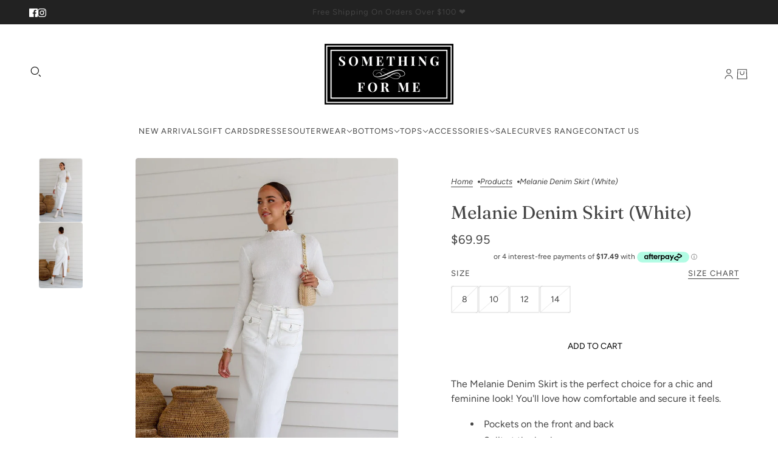

--- FILE ---
content_type: text/html; charset=utf-8
request_url: https://www.somethingforme.online/products/melanie-denim-skirt-white?section_id=template--17567295471782__main&option_values=2576012542118
body_size: 2999
content:
<div id="shopify-section-template--17567295471782__main" class="shopify-section section--product-page"><script type="module">
  import { Utils } from '@troop-themes/main';
  Utils.updateRecentProducts('melanie-denim-skirt-white');
</script>

<div
  class="main-product--root"
  data-product-id="7927117381798-template--17567295471782__main"
  data-product-page="true"
  data-section-id="template--17567295471782__main"
  data-section-type="product_page"
  data-container-width="4"
  data-spacing-above="false"
  data-spacing-below="true"
  data-text-alignment="left"
  style="--text-column-width:40%;--media-gap:8px;--thumbnail-width:80px;"
>
  <div class="main-product--wrapper"><div class="main-product--desktop" data-mq="medium-large"><product-media-variants
  class="product-media--variants--root"
  data-id="7927117381798-template--17567295471782__main"
  data-layout="thumbnails"
  data-variant-scroll="true"
>
  <div class="product-media--variants"><div
      class="product-media--container"data-container="panel"
        data-columns="1"><div
  class="product-media--root"
  data-id="30088835399846"
  data-active="true"
  data-media-type="image"
  style="--product-media--aspect-ratio:0.666;"
><product-zoom-element
            class="product-zoom--root"
            data-id="30088835399846"
            data-magnify="1.7"
          ><img src="//www.somethingforme.online/cdn/shop/products/melanie-denim-skirt-white-817121.jpg?v=1707281312&amp;width=853" alt="Melanie Denim Skirt (White) - Something For Me​​" srcset="//www.somethingforme.online/cdn/shop/products/melanie-denim-skirt-white-817121.jpg?v=1707281312&amp;width=500 500w, //www.somethingforme.online/cdn/shop/products/melanie-denim-skirt-white-817121.jpg?v=1707281312&amp;width=767 767w" width="853" height="1280" loading="eager" class="product-zoom--wrapper" sizes="100vw" fetchpriority="high"><img src="//www.somethingforme.online/cdn/shop/products/melanie-denim-skirt-white-817121.jpg?v=1707281312&amp;width=853" alt="Melanie Denim Skirt (White) - Something For Me​​" srcset="//www.somethingforme.online/cdn/shop/products/melanie-denim-skirt-white-817121.jpg?v=1707281312&amp;width=500 500w, //www.somethingforme.online/cdn/shop/products/melanie-denim-skirt-white-817121.jpg?v=1707281312&amp;width=767 767w" width="853" height="1280" loading="lazy" class="product-zoom--enlarged" sizes="100vw"></product-zoom-element></div><div
  class="product-media--root"
  data-id="30088835432614"
  data-active="false"
  data-media-type="image"
  style="--product-media--aspect-ratio:0.666;"
><product-zoom-element
            class="product-zoom--root"
            data-id="30088835432614"
            data-magnify="1.7"
          ><img src="//www.somethingforme.online/cdn/shop/products/melanie-denim-skirt-white-225601.jpg?v=1707281312&amp;width=853" alt="Melanie Denim Skirt (White) - Something For Me​​" srcset="//www.somethingforme.online/cdn/shop/products/melanie-denim-skirt-white-225601.jpg?v=1707281312&amp;width=500 500w, //www.somethingforme.online/cdn/shop/products/melanie-denim-skirt-white-225601.jpg?v=1707281312&amp;width=767 767w" width="853" height="1280" loading="lazy" class="product-zoom--wrapper" sizes="100vw" fetchpriority="auto"><img src="//www.somethingforme.online/cdn/shop/products/melanie-denim-skirt-white-225601.jpg?v=1707281312&amp;width=853" alt="Melanie Denim Skirt (White) - Something For Me​​" srcset="//www.somethingforme.online/cdn/shop/products/melanie-denim-skirt-white-225601.jpg?v=1707281312&amp;width=500 500w, //www.somethingforme.online/cdn/shop/products/melanie-denim-skirt-white-225601.jpg?v=1707281312&amp;width=767 767w" width="853" height="1280" loading="lazy" class="product-zoom--enlarged" sizes="100vw"></product-zoom-element></div></div>
  </div><product-thumbs-element class="product-media--thumbs" data-id="7927117381798-template--17567295471782__main">
      <div class="product-media--thumbs-wrapper"><div
          class="product-media--thumb"
          data-active="true"
          data-id="30088835399846"
          tabindex="0"
        ><img src="//www.somethingforme.online/cdn/shop/products/melanie-denim-skirt-white-817121.jpg?v=1707281312&amp;width=853" alt="Melanie Denim Skirt (White) - Something For Me​​" srcset="//www.somethingforme.online/cdn/shop/products/melanie-denim-skirt-white-817121.jpg?v=1707281312&amp;width=50 50w, //www.somethingforme.online/cdn/shop/products/melanie-denim-skirt-white-817121.jpg?v=1707281312&amp;width=100 100w, //www.somethingforme.online/cdn/shop/products/melanie-denim-skirt-white-817121.jpg?v=1707281312&amp;width=200 200w" width="853" height="1280" loading="lazy" sizes="80px"></div><div
          class="product-media--thumb"
          data-active="false"
          data-id="30088835432614"
          tabindex="0"
        ><img src="//www.somethingforme.online/cdn/shop/products/melanie-denim-skirt-white-225601.jpg?v=1707281312&amp;width=853" alt="Melanie Denim Skirt (White) - Something For Me​​" srcset="//www.somethingforme.online/cdn/shop/products/melanie-denim-skirt-white-225601.jpg?v=1707281312&amp;width=50 50w, //www.somethingforme.online/cdn/shop/products/melanie-denim-skirt-white-225601.jpg?v=1707281312&amp;width=100 100w, //www.somethingforme.online/cdn/shop/products/melanie-denim-skirt-white-225601.jpg?v=1707281312&amp;width=200 200w" width="853" height="1280" loading="lazy" sizes="80px"></div></div>
    </product-thumbs-element></product-media-variants></div>

    <div
      class="main-product--mobile"
      data-mq="small"
      data-layout="slideshow"
    >
<main-product-carousel
  class="carousel--root"
  data-id="7927117381798-template--17567295471782__main"
  data-at-end="false"
  data-at-start="true"
  data-auto-rotate="false"
  data-blocks-per-slide="1"
  data-mobile-blocks-per-slide="1"
  data-dot-nav="true"
  data-spacing-around-blocks="true"
  data-transition-type="slide"
  style="--total-slides:2;--total-slides-mobile:2;--total-spaces:2;--total-spaces-mobile:2;"
>
  <div class="carousel--wrapper">
    <div class="carousel--container"><div
            class="carousel--block"
            data-id="template--17567295471782__main--block-1"
          ><div
  class="product-media--root"
  data-id="30088835399846"
  data-active="true"
  data-media-type="image"
  style="--product-media--aspect-ratio:0.666;"
><img src="//www.somethingforme.online/cdn/shop/products/melanie-denim-skirt-white-817121.jpg?v=1707281312&amp;width=853" alt="Melanie Denim Skirt (White) - Something For Me​​" srcset="//www.somethingforme.online/cdn/shop/products/melanie-denim-skirt-white-817121.jpg?v=1707281312&amp;width=500 500w, //www.somethingforme.online/cdn/shop/products/melanie-denim-skirt-white-817121.jpg?v=1707281312&amp;width=767 767w" width="853" height="1280" loading="lazy" sizes="100vw"></div></div><div
            class="carousel--block"
            data-id="template--17567295471782__main--block-2"
          ><div
  class="product-media--root"
  data-id="30088835432614"
  data-active="false"
  data-media-type="image"
  style="--product-media--aspect-ratio:0.666;"
><img src="//www.somethingforme.online/cdn/shop/products/melanie-denim-skirt-white-225601.jpg?v=1707281312&amp;width=853" alt="Melanie Denim Skirt (White) - Something For Me​​" srcset="//www.somethingforme.online/cdn/shop/products/melanie-denim-skirt-white-225601.jpg?v=1707281312&amp;width=500 500w, //www.somethingforme.online/cdn/shop/products/melanie-denim-skirt-white-225601.jpg?v=1707281312&amp;width=767 767w" width="853" height="1280" loading="lazy" sizes="100vw"></div></div></div>

    <div class="carousel--dot-container">
      <div class="carousel--dot-nav"><svg class="icon--root icon--circle" xmlns="http://www.w3.org/2000/svg" viewBox="-4 -4 42 42">
      <circle cx="16" cy="16" r="15.915" />
      <circle cx="16" cy="16" r="15.915" />
    </svg></div>
    </div>
  </div>
</main-product-carousel></div><form method="post" action="/cart/add" id="product_form_7927117381798" accept-charset="UTF-8" class="main-product--form" enctype="multipart/form-data"><input type="hidden" name="form_type" value="product" /><input type="hidden" name="utf8" value="✓" /><div
          class="product--breadcrumbs"
          data-mq="medium-large"
          
            data-transition-item="template--17567295471782__main"
          
        ><ul class="breadcrumbs--root">
   <li data-item="caption">
      <a href="/">Home</a>
   </li><li data-item="caption">
            <a href="/collections/all">products</a>
         </li><li data-item="caption">Melanie Denim Skirt (White)</li></ul></div><div
    class="product--block"
    data-block-type="heading"
    data-fit-together="false"><div
          
            data-transition-cropper
            data-transition-item="viewport"
            data-transition-type="mask"
          
        >
          <div>
            <h2 class="product--block--heading" data-item="section-heading">
              
               Melanie Denim Skirt (White)
                
              
            </h2>
          </div>
        </div></div><div
    class="product--block"
    data-block-type="price"
    data-fit-together="false"><product-price-element
  class="product-price--root"
  data-id="7927117381798-template--17567295471782__main"
  data-money-format="${{amount}}"
>
  <div class="product-price--wrapper">
    <div class="product-price--original" data-item='nav-text'>
      $69.95
    </div>

    <div
      class="product-price--compare"
      data-item="nav-text"
      data-text-color="gray"
      
        style="display:none;"
      
    ></div>
  </div>

  <div
    class="product-price--unit-container"
    data-item="small-text"
    
      style="display:none;"
    
  >
    <span class="product-price--unit-price"></span>/<span class="product-price--reference-value"></span><span class="product-price--reference-unit"></span>
  </div></product-price-element></div><div
    class="product--block"
    data-block-type="@app"
    data-fit-together="false"><div id="shopify-block-AK0pVZ0J1cDlRMUU4R__afterpay_on_site_messaging_payments_messaging_yTBkY3" class="shopify-block shopify-app-block">
<!-- BEGIN app snippet: messaging-component -->

<style data-shopify>
  #placement-AK0pVZ0J1cDlRMUU4R__afterpay_on_site_messaging_payments_messaging_yTBkY3 {
    text-align: center;
    
      margin-top: -30px;
    
    
      margin-bottom: -30px;
    
    
  }
  
    @media only screen and (max-width: 749px) {
      #placement-AK0pVZ0J1cDlRMUU4R__afterpay_on_site_messaging_payments_messaging_yTBkY3 {
        text-align: center;
        
          margin-top: -25px;
        
        
          margin-bottom: -30px;
        
      }
    }
  
</style>

<square-placement
    id="placement-AK0pVZ0J1cDlRMUU4R__afterpay_on_site_messaging_payments_messaging_yTBkY3"
    data-mpid="something-for-me-3280.myshopify.com"
    data-currency="AUD"
    data-consumer-locale="en_AU"
    data-amount="69.95"
    data-size="xs"
    data-show-lower-limit="true"
    data-show-upper-limit="true"
    data-show-if-outside-limits="true"
    data-intro-text="or"
    data-show-interest-free="true"
    data-payment-amount-is-bold="true"
    data-show-with="true"
    data-logo-type="compact-badge"
    
      data-badge-theme="black-on-mint"
    
    data-modal-link-style="circled-info-icon"
    data-modal-theme="mint"
    data-platform="shopify-app-blocks"
></square-placement>

<script>

  
  

</script>






<!-- END app snippet -->


</div></div><div
    class="product--block"
    data-block-type="options"
    data-fit-together="false"><product-options-element
    class="product-options--root"
    data-id="7927117381798-template--17567295471782__main"
    data-product-handle="melanie-denim-skirt-white"
    data-product-id="7927117381798"
    data-product-url="/products/melanie-denim-skirt-white"
    aria-busy="false"
  >
    <div class="product-options--container"><div class="product-options--option" data-index="0">
<label
  class="radios--header"
  id="template--17567295471782__main-7927117381798-template--17567295471782__main-size"
  data-item="nav-text"
>
  Size
</label>

<div
  class="radios--container"
  role="radiogroup"
  aria-labelledby="template--17567295471782__main-7927117381798-template--17567295471782__main-size"
><label
      for="template--17567295471782__main-7927117381798-template--17567295471782__main-size-8"
      class="radios--value-button"
      data-item="secondary-button"
      data-text="8"
      
        data-unavailable="true"
      
      
        data-option-value-id="2576012542118"
        data-option-name="size"
        data-product-url=""
      
    >
      <div>8</div>

      <input
        class="radios--input"
        type="radio"
        id="template--17567295471782__main-7927117381798-template--17567295471782__main-size-8"
        name="template--17567295471782__main-7927117381798-template--17567295471782__main-size"
        value="8"
        
          data-option-value-id="2576012542118"
          data-option-name="size"
          data-product-url=""
        
        data-item="radio"
        
          checked
        
      />
    </label><label
      for="template--17567295471782__main-7927117381798-template--17567295471782__main-size-10"
      class="radios--value-button"
      data-item="secondary-button"
      data-text="10"
      
        data-unavailable="true"
      
      
        data-option-value-id="2576012443814"
        data-option-name="size"
        data-product-url=""
      
    >
      <div>10</div>

      <input
        class="radios--input"
        type="radio"
        id="template--17567295471782__main-7927117381798-template--17567295471782__main-size-10"
        name="template--17567295471782__main-7927117381798-template--17567295471782__main-size"
        value="10"
        
          data-option-value-id="2576012443814"
          data-option-name="size"
          data-product-url=""
        
        data-item="radio"
        
      />
    </label><label
      for="template--17567295471782__main-7927117381798-template--17567295471782__main-size-12"
      class="radios--value-button"
      data-item="secondary-button"
      data-text="12"
      
      
        data-option-value-id="2576012476582"
        data-option-name="size"
        data-product-url=""
      
    >
      <div>12</div>

      <input
        class="radios--input"
        type="radio"
        id="template--17567295471782__main-7927117381798-template--17567295471782__main-size-12"
        name="template--17567295471782__main-7927117381798-template--17567295471782__main-size"
        value="12"
        
          data-option-value-id="2576012476582"
          data-option-name="size"
          data-product-url=""
        
        data-item="radio"
        
      />
    </label><label
      for="template--17567295471782__main-7927117381798-template--17567295471782__main-size-14"
      class="radios--value-button"
      data-item="secondary-button"
      data-text="14"
      
        data-unavailable="true"
      
      
        data-option-value-id="2576012509350"
        data-option-name="size"
        data-product-url=""
      
    >
      <div>14</div>

      <input
        class="radios--input"
        type="radio"
        id="template--17567295471782__main-7927117381798-template--17567295471782__main-size-14"
        name="template--17567295471782__main-7927117381798-template--17567295471782__main-size"
        value="14"
        
          data-option-value-id="2576012509350"
          data-option-name="size"
          data-product-url=""
        
        data-item="radio"
        
      />
    </label></div><div class="product-size-chart--root" style="display:none;">
              <modal-trigger
                class="product-size-chart--link"
                data-id="size-chart"
                data-item="block-link"
                aria-haspopup="true"
                tabindex="0"
              >
                <span>Size chart</span>
              </modal-trigger>
            </div></div></div>

    <script type="application/json" id="variant-json-template--17567295471782__main-7927117381798-template--17567295471782__main">{"inventory_policy":"deny","inventory_quantity":0,"id":44797986570406,"title":"8","option1":"8","option2":null,"option3":null,"sku":"cgk1626","requires_shipping":true,"taxable":false,"featured_image":null,"available":false,"name":"Melanie Denim Skirt (White) - 8","public_title":"8","options":["8"],"price":6995,"weight":0,"compare_at_price":null,"inventory_management":"shopify","barcode":null,"requires_selling_plan":false,"selling_plan_allocations":[]}</script>
  </product-options-element></div><div
    class="product--block"
    data-block-type="buy-buttons"
    data-fit-together="false">

<product-buy-buttons-element
  class="product-buy-buttons--root"
  data-id="7927117381798-template--17567295471782__main"
  data-cart-type="drawer"
  data-translations=""
><button
      class="product-buy-buttons--primary"
      data-enabled="true"
      aria-busy="false"
      data-text="Out of stock"
      
        data-item="secondary-button"
      
      
        data-transition-button
      
disabled>
      <span class="product-buy-buttons--cta-text">Out of stock</span>
      <span class="product-buy-buttons--spinner"><svg class="icon--root icon--spinner">
      <use xmlns:xlink="http://www.w3.org/1999/xlink" xlink:href="#loading-spinner" />
    </svg></span>
    </button><div
        class="product-buy-buttons--smart"aria-hidden="true"
          data-transition-button
        
      ></div><input
    type="hidden"
    class="product-buy-buttons--input"
    name="id"
    data-sku="cgk1626"
    data-management="shopify"
    data-policy="deny"
    data-quantity="0"
    value="44797986570406"
  >

  <script type="application/json">
    {
      "add_to_cart": "Add to cart",
      "out_of_stock": "Out of stock",
      "unavailable": "Unavailable"
    }
  </script>
</product-buy-buttons-element></div><div
    class="product--block"
    data-block-type="description"
    data-fit-together="false"><div class="product--block--description" data-item="rte-content"><p>The Melanie Denim Skirt is the perfect choice for a chic and feminine look! You'll love how comfortable and secure it feels.</p>
<ul>
<li>Pockets on the front and back</li>
<li>Split at the back</li>
<li>97% Cotton/3% Elastane</li>
<li>Button and zip closure</li>
<li>Belt hoop</li>
</ul></div></div><input type="hidden" name="quantity" value="1" min="1" pattern="[0-9]*" tabindex="-1"><modal-element
    class="modal--root"
    data-id="size-chart"
    data-background-color="dark"
    data-translucent="true"
    data-transition-item="viewport"
    data-transition-type="fade-in"
    data-transition-trigger="custom"
    aria-hidden="true"
  >
    <div class="modal--view">
      <div class="product-size-chart--modal" data-item="rte-content"><h4 class="p1" style="text-align: center;"><b>Australian Women's Clothing General Size Guide</b></h4>
<div style="text-align: center;"><img src="https://cdn.shopify.com/s/files/1/0276/1726/3709/files/Screen_Shot_2025-03-03_at_12.55.31_pm.png?v=1740966995" style="float: none;"></div>
<p class="p1">*All measurements shown above are guides only. Depending on the manufacturer, each item may vary from the listed measurement. For more accurate measurements of an item, please email us at somethingforme3280@gmail.com :)</p>
<p class="p1"> </p>
<p class="p1"> </p>
<p class="p1"> </p></div>
    </div>
  </modal-element><input type="hidden" name="product-id" value="7927117381798" /><input type="hidden" name="section-id" value="template--17567295471782__main" /></form></div>
</div>

</div>

--- FILE ---
content_type: text/html; charset=utf-8
request_url: https://www.somethingforme.online/products/melanie-denim-skirt-white?section_id=template--17567295471782__main&option_values=2576012443814
body_size: 3107
content:
<div id="shopify-section-template--17567295471782__main" class="shopify-section section--product-page"><script type="module">
  import { Utils } from '@troop-themes/main';
  Utils.updateRecentProducts('melanie-denim-skirt-white');
</script>

<div
  class="main-product--root"
  data-product-id="7927117381798-template--17567295471782__main"
  data-product-page="true"
  data-section-id="template--17567295471782__main"
  data-section-type="product_page"
  data-container-width="4"
  data-spacing-above="false"
  data-spacing-below="true"
  data-text-alignment="left"
  style="--text-column-width:40%;--media-gap:8px;--thumbnail-width:80px;"
>
  <div class="main-product--wrapper"><div class="main-product--desktop" data-mq="medium-large"><product-media-variants
  class="product-media--variants--root"
  data-id="7927117381798-template--17567295471782__main"
  data-layout="thumbnails"
  data-variant-scroll="true"
>
  <div class="product-media--variants"><div
      class="product-media--container"data-container="panel"
        data-columns="1"><div
  class="product-media--root"
  data-id="30088835399846"
  data-active="true"
  data-media-type="image"
  style="--product-media--aspect-ratio:0.666;"
><product-zoom-element
            class="product-zoom--root"
            data-id="30088835399846"
            data-magnify="1.7"
          ><img src="//www.somethingforme.online/cdn/shop/products/melanie-denim-skirt-white-817121.jpg?v=1707281312&amp;width=853" alt="Melanie Denim Skirt (White) - Something For Me​​" srcset="//www.somethingforme.online/cdn/shop/products/melanie-denim-skirt-white-817121.jpg?v=1707281312&amp;width=500 500w, //www.somethingforme.online/cdn/shop/products/melanie-denim-skirt-white-817121.jpg?v=1707281312&amp;width=767 767w" width="853" height="1280" loading="eager" class="product-zoom--wrapper" sizes="100vw" fetchpriority="high"><img src="//www.somethingforme.online/cdn/shop/products/melanie-denim-skirt-white-817121.jpg?v=1707281312&amp;width=853" alt="Melanie Denim Skirt (White) - Something For Me​​" srcset="//www.somethingforme.online/cdn/shop/products/melanie-denim-skirt-white-817121.jpg?v=1707281312&amp;width=500 500w, //www.somethingforme.online/cdn/shop/products/melanie-denim-skirt-white-817121.jpg?v=1707281312&amp;width=767 767w" width="853" height="1280" loading="lazy" class="product-zoom--enlarged" sizes="100vw"></product-zoom-element></div><div
  class="product-media--root"
  data-id="30088835432614"
  data-active="false"
  data-media-type="image"
  style="--product-media--aspect-ratio:0.666;"
><product-zoom-element
            class="product-zoom--root"
            data-id="30088835432614"
            data-magnify="1.7"
          ><img src="//www.somethingforme.online/cdn/shop/products/melanie-denim-skirt-white-225601.jpg?v=1707281312&amp;width=853" alt="Melanie Denim Skirt (White) - Something For Me​​" srcset="//www.somethingforme.online/cdn/shop/products/melanie-denim-skirt-white-225601.jpg?v=1707281312&amp;width=500 500w, //www.somethingforme.online/cdn/shop/products/melanie-denim-skirt-white-225601.jpg?v=1707281312&amp;width=767 767w" width="853" height="1280" loading="lazy" class="product-zoom--wrapper" sizes="100vw" fetchpriority="auto"><img src="//www.somethingforme.online/cdn/shop/products/melanie-denim-skirt-white-225601.jpg?v=1707281312&amp;width=853" alt="Melanie Denim Skirt (White) - Something For Me​​" srcset="//www.somethingforme.online/cdn/shop/products/melanie-denim-skirt-white-225601.jpg?v=1707281312&amp;width=500 500w, //www.somethingforme.online/cdn/shop/products/melanie-denim-skirt-white-225601.jpg?v=1707281312&amp;width=767 767w" width="853" height="1280" loading="lazy" class="product-zoom--enlarged" sizes="100vw"></product-zoom-element></div></div>
  </div><product-thumbs-element class="product-media--thumbs" data-id="7927117381798-template--17567295471782__main">
      <div class="product-media--thumbs-wrapper"><div
          class="product-media--thumb"
          data-active="true"
          data-id="30088835399846"
          tabindex="0"
        ><img src="//www.somethingforme.online/cdn/shop/products/melanie-denim-skirt-white-817121.jpg?v=1707281312&amp;width=853" alt="Melanie Denim Skirt (White) - Something For Me​​" srcset="//www.somethingforme.online/cdn/shop/products/melanie-denim-skirt-white-817121.jpg?v=1707281312&amp;width=50 50w, //www.somethingforme.online/cdn/shop/products/melanie-denim-skirt-white-817121.jpg?v=1707281312&amp;width=100 100w, //www.somethingforme.online/cdn/shop/products/melanie-denim-skirt-white-817121.jpg?v=1707281312&amp;width=200 200w" width="853" height="1280" loading="lazy" sizes="80px"></div><div
          class="product-media--thumb"
          data-active="false"
          data-id="30088835432614"
          tabindex="0"
        ><img src="//www.somethingforme.online/cdn/shop/products/melanie-denim-skirt-white-225601.jpg?v=1707281312&amp;width=853" alt="Melanie Denim Skirt (White) - Something For Me​​" srcset="//www.somethingforme.online/cdn/shop/products/melanie-denim-skirt-white-225601.jpg?v=1707281312&amp;width=50 50w, //www.somethingforme.online/cdn/shop/products/melanie-denim-skirt-white-225601.jpg?v=1707281312&amp;width=100 100w, //www.somethingforme.online/cdn/shop/products/melanie-denim-skirt-white-225601.jpg?v=1707281312&amp;width=200 200w" width="853" height="1280" loading="lazy" sizes="80px"></div></div>
    </product-thumbs-element></product-media-variants></div>

    <div
      class="main-product--mobile"
      data-mq="small"
      data-layout="slideshow"
    >
<main-product-carousel
  class="carousel--root"
  data-id="7927117381798-template--17567295471782__main"
  data-at-end="false"
  data-at-start="true"
  data-auto-rotate="false"
  data-blocks-per-slide="1"
  data-mobile-blocks-per-slide="1"
  data-dot-nav="true"
  data-spacing-around-blocks="true"
  data-transition-type="slide"
  style="--total-slides:2;--total-slides-mobile:2;--total-spaces:2;--total-spaces-mobile:2;"
>
  <div class="carousel--wrapper">
    <div class="carousel--container"><div
            class="carousel--block"
            data-id="template--17567295471782__main--block-1"
          ><div
  class="product-media--root"
  data-id="30088835399846"
  data-active="true"
  data-media-type="image"
  style="--product-media--aspect-ratio:0.666;"
><img src="//www.somethingforme.online/cdn/shop/products/melanie-denim-skirt-white-817121.jpg?v=1707281312&amp;width=853" alt="Melanie Denim Skirt (White) - Something For Me​​" srcset="//www.somethingforme.online/cdn/shop/products/melanie-denim-skirt-white-817121.jpg?v=1707281312&amp;width=500 500w, //www.somethingforme.online/cdn/shop/products/melanie-denim-skirt-white-817121.jpg?v=1707281312&amp;width=767 767w" width="853" height="1280" loading="lazy" sizes="100vw"></div></div><div
            class="carousel--block"
            data-id="template--17567295471782__main--block-2"
          ><div
  class="product-media--root"
  data-id="30088835432614"
  data-active="false"
  data-media-type="image"
  style="--product-media--aspect-ratio:0.666;"
><img src="//www.somethingforme.online/cdn/shop/products/melanie-denim-skirt-white-225601.jpg?v=1707281312&amp;width=853" alt="Melanie Denim Skirt (White) - Something For Me​​" srcset="//www.somethingforme.online/cdn/shop/products/melanie-denim-skirt-white-225601.jpg?v=1707281312&amp;width=500 500w, //www.somethingforme.online/cdn/shop/products/melanie-denim-skirt-white-225601.jpg?v=1707281312&amp;width=767 767w" width="853" height="1280" loading="lazy" sizes="100vw"></div></div></div>

    <div class="carousel--dot-container">
      <div class="carousel--dot-nav"><svg class="icon--root icon--circle" xmlns="http://www.w3.org/2000/svg" viewBox="-4 -4 42 42">
      <circle cx="16" cy="16" r="15.915" />
      <circle cx="16" cy="16" r="15.915" />
    </svg></div>
    </div>
  </div>
</main-product-carousel></div><form method="post" action="/cart/add" id="product_form_7927117381798" accept-charset="UTF-8" class="main-product--form" enctype="multipart/form-data"><input type="hidden" name="form_type" value="product" /><input type="hidden" name="utf8" value="✓" /><div
          class="product--breadcrumbs"
          data-mq="medium-large"
          
            data-transition-item="template--17567295471782__main"
          
        ><ul class="breadcrumbs--root">
   <li data-item="caption">
      <a href="/">Home</a>
   </li><li data-item="caption">
            <a href="/collections/all">products</a>
         </li><li data-item="caption">Melanie Denim Skirt (White)</li></ul></div><div
    class="product--block"
    data-block-type="heading"
    data-fit-together="false"><div
          
            data-transition-cropper
            data-transition-item="viewport"
            data-transition-type="mask"
          
        >
          <div>
            <h2 class="product--block--heading" data-item="section-heading">
              
               Melanie Denim Skirt (White)
                
              
            </h2>
          </div>
        </div></div><div
    class="product--block"
    data-block-type="price"
    data-fit-together="false"><product-price-element
  class="product-price--root"
  data-id="7927117381798-template--17567295471782__main"
  data-money-format="${{amount}}"
>
  <div class="product-price--wrapper">
    <div class="product-price--original" data-item='nav-text'>
      $69.95
    </div>

    <div
      class="product-price--compare"
      data-item="nav-text"
      data-text-color="gray"
      
        style="display:none;"
      
    ></div>
  </div>

  <div
    class="product-price--unit-container"
    data-item="small-text"
    
      style="display:none;"
    
  >
    <span class="product-price--unit-price"></span>/<span class="product-price--reference-value"></span><span class="product-price--reference-unit"></span>
  </div></product-price-element></div><div
    class="product--block"
    data-block-type="@app"
    data-fit-together="false"><div id="shopify-block-AK0pVZ0J1cDlRMUU4R__afterpay_on_site_messaging_payments_messaging_yTBkY3" class="shopify-block shopify-app-block">
<!-- BEGIN app snippet: messaging-component -->

<style data-shopify>
  #placement-AK0pVZ0J1cDlRMUU4R__afterpay_on_site_messaging_payments_messaging_yTBkY3 {
    text-align: center;
    
      margin-top: -30px;
    
    
      margin-bottom: -30px;
    
    
  }
  
    @media only screen and (max-width: 749px) {
      #placement-AK0pVZ0J1cDlRMUU4R__afterpay_on_site_messaging_payments_messaging_yTBkY3 {
        text-align: center;
        
          margin-top: -25px;
        
        
          margin-bottom: -30px;
        
      }
    }
  
</style>

<square-placement
    id="placement-AK0pVZ0J1cDlRMUU4R__afterpay_on_site_messaging_payments_messaging_yTBkY3"
    data-mpid="something-for-me-3280.myshopify.com"
    data-currency="AUD"
    data-consumer-locale="en_AU"
    data-amount="69.95"
    data-size="xs"
    data-show-lower-limit="true"
    data-show-upper-limit="true"
    data-show-if-outside-limits="true"
    data-intro-text="or"
    data-show-interest-free="true"
    data-payment-amount-is-bold="true"
    data-show-with="true"
    data-logo-type="compact-badge"
    
      data-badge-theme="black-on-mint"
    
    data-modal-link-style="circled-info-icon"
    data-modal-theme="mint"
    data-platform="shopify-app-blocks"
></square-placement>

<script>

  
  

</script>






<!-- END app snippet -->


</div></div><div
    class="product--block"
    data-block-type="options"
    data-fit-together="false"><product-options-element
    class="product-options--root"
    data-id="7927117381798-template--17567295471782__main"
    data-product-handle="melanie-denim-skirt-white"
    data-product-id="7927117381798"
    data-product-url="/products/melanie-denim-skirt-white"
    aria-busy="false"
  >
    <div class="product-options--container"><div class="product-options--option" data-index="0">
<label
  class="radios--header"
  id="template--17567295471782__main-7927117381798-template--17567295471782__main-size"
  data-item="nav-text"
>
  Size
</label>

<div
  class="radios--container"
  role="radiogroup"
  aria-labelledby="template--17567295471782__main-7927117381798-template--17567295471782__main-size"
><label
      for="template--17567295471782__main-7927117381798-template--17567295471782__main-size-8"
      class="radios--value-button"
      data-item="secondary-button"
      data-text="8"
      
        data-unavailable="true"
      
      
        data-option-value-id="2576012542118"
        data-option-name="size"
        data-product-url=""
      
    >
      <div>8</div>

      <input
        class="radios--input"
        type="radio"
        id="template--17567295471782__main-7927117381798-template--17567295471782__main-size-8"
        name="template--17567295471782__main-7927117381798-template--17567295471782__main-size"
        value="8"
        
          data-option-value-id="2576012542118"
          data-option-name="size"
          data-product-url=""
        
        data-item="radio"
        
      />
    </label><label
      for="template--17567295471782__main-7927117381798-template--17567295471782__main-size-10"
      class="radios--value-button"
      data-item="secondary-button"
      data-text="10"
      
        data-unavailable="true"
      
      
        data-option-value-id="2576012443814"
        data-option-name="size"
        data-product-url=""
      
    >
      <div>10</div>

      <input
        class="radios--input"
        type="radio"
        id="template--17567295471782__main-7927117381798-template--17567295471782__main-size-10"
        name="template--17567295471782__main-7927117381798-template--17567295471782__main-size"
        value="10"
        
          data-option-value-id="2576012443814"
          data-option-name="size"
          data-product-url=""
        
        data-item="radio"
        
          checked
        
      />
    </label><label
      for="template--17567295471782__main-7927117381798-template--17567295471782__main-size-12"
      class="radios--value-button"
      data-item="secondary-button"
      data-text="12"
      
      
        data-option-value-id="2576012476582"
        data-option-name="size"
        data-product-url=""
      
    >
      <div>12</div>

      <input
        class="radios--input"
        type="radio"
        id="template--17567295471782__main-7927117381798-template--17567295471782__main-size-12"
        name="template--17567295471782__main-7927117381798-template--17567295471782__main-size"
        value="12"
        
          data-option-value-id="2576012476582"
          data-option-name="size"
          data-product-url=""
        
        data-item="radio"
        
      />
    </label><label
      for="template--17567295471782__main-7927117381798-template--17567295471782__main-size-14"
      class="radios--value-button"
      data-item="secondary-button"
      data-text="14"
      
        data-unavailable="true"
      
      
        data-option-value-id="2576012509350"
        data-option-name="size"
        data-product-url=""
      
    >
      <div>14</div>

      <input
        class="radios--input"
        type="radio"
        id="template--17567295471782__main-7927117381798-template--17567295471782__main-size-14"
        name="template--17567295471782__main-7927117381798-template--17567295471782__main-size"
        value="14"
        
          data-option-value-id="2576012509350"
          data-option-name="size"
          data-product-url=""
        
        data-item="radio"
        
      />
    </label></div><div class="product-size-chart--root" style="display:none;">
              <modal-trigger
                class="product-size-chart--link"
                data-id="size-chart"
                data-item="block-link"
                aria-haspopup="true"
                tabindex="0"
              >
                <span>Size chart</span>
              </modal-trigger>
            </div></div></div>

    <script type="application/json" id="variant-json-template--17567295471782__main-7927117381798-template--17567295471782__main">{"inventory_policy":"deny","inventory_quantity":0,"id":44797986603174,"title":"10","option1":"10","option2":null,"option3":null,"sku":"cgk1626","requires_shipping":true,"taxable":false,"featured_image":null,"available":false,"name":"Melanie Denim Skirt (White) - 10","public_title":"10","options":["10"],"price":6995,"weight":0,"compare_at_price":null,"inventory_management":"shopify","barcode":null,"requires_selling_plan":false,"selling_plan_allocations":[]}</script>
  </product-options-element></div><div
    class="product--block"
    data-block-type="buy-buttons"
    data-fit-together="false">

<product-buy-buttons-element
  class="product-buy-buttons--root"
  data-id="7927117381798-template--17567295471782__main"
  data-cart-type="drawer"
  data-translations=""
><button
      class="product-buy-buttons--primary"
      data-enabled="true"
      aria-busy="false"
      data-text="Out of stock"
      
        data-item="secondary-button"
      
      
        data-transition-button
      
disabled>
      <span class="product-buy-buttons--cta-text">Out of stock</span>
      <span class="product-buy-buttons--spinner"><svg class="icon--root icon--spinner">
      <use xmlns:xlink="http://www.w3.org/1999/xlink" xlink:href="#loading-spinner" />
    </svg></span>
    </button><div
        class="product-buy-buttons--smart"aria-hidden="true"
          data-transition-button
        
      ></div><input
    type="hidden"
    class="product-buy-buttons--input"
    name="id"
    data-sku="cgk1626"
    data-management="shopify"
    data-policy="deny"
    data-quantity="0"
    value="44797986603174"
  >

  <script type="application/json">
    {
      "add_to_cart": "Add to cart",
      "out_of_stock": "Out of stock",
      "unavailable": "Unavailable"
    }
  </script>
</product-buy-buttons-element></div><div
    class="product--block"
    data-block-type="description"
    data-fit-together="false"><div class="product--block--description" data-item="rte-content"><p>The Melanie Denim Skirt is the perfect choice for a chic and feminine look! You'll love how comfortable and secure it feels.</p>
<ul>
<li>Pockets on the front and back</li>
<li>Split at the back</li>
<li>97% Cotton/3% Elastane</li>
<li>Button and zip closure</li>
<li>Belt hoop</li>
</ul></div></div><input type="hidden" name="quantity" value="1" min="1" pattern="[0-9]*" tabindex="-1"><modal-element
    class="modal--root"
    data-id="size-chart"
    data-background-color="dark"
    data-translucent="true"
    data-transition-item="viewport"
    data-transition-type="fade-in"
    data-transition-trigger="custom"
    aria-hidden="true"
  >
    <div class="modal--view">
      <div class="product-size-chart--modal" data-item="rte-content"><h4 class="p1" style="text-align: center;"><b>Australian Women's Clothing General Size Guide</b></h4>
<div style="text-align: center;"><img src="https://cdn.shopify.com/s/files/1/0276/1726/3709/files/Screen_Shot_2025-03-03_at_12.55.31_pm.png?v=1740966995" style="float: none;"></div>
<p class="p1">*All measurements shown above are guides only. Depending on the manufacturer, each item may vary from the listed measurement. For more accurate measurements of an item, please email us at somethingforme3280@gmail.com :)</p>
<p class="p1"> </p>
<p class="p1"> </p>
<p class="p1"> </p></div>
    </div>
  </modal-element><input type="hidden" name="product-id" value="7927117381798" /><input type="hidden" name="section-id" value="template--17567295471782__main" /></form></div>
</div>

</div>

--- FILE ---
content_type: text/html; charset=utf-8
request_url: https://www.somethingforme.online/products/melanie-denim-skirt-white?section_id=template--17567295471782__main&option_values=2576012476582
body_size: 2752
content:
<div id="shopify-section-template--17567295471782__main" class="shopify-section section--product-page"><script type="module">
  import { Utils } from '@troop-themes/main';
  Utils.updateRecentProducts('melanie-denim-skirt-white');
</script>

<div
  class="main-product--root"
  data-product-id="7927117381798-template--17567295471782__main"
  data-product-page="true"
  data-section-id="template--17567295471782__main"
  data-section-type="product_page"
  data-container-width="4"
  data-spacing-above="false"
  data-spacing-below="true"
  data-text-alignment="left"
  style="--text-column-width:40%;--media-gap:8px;--thumbnail-width:80px;"
>
  <div class="main-product--wrapper"><div class="main-product--desktop" data-mq="medium-large"><product-media-variants
  class="product-media--variants--root"
  data-id="7927117381798-template--17567295471782__main"
  data-layout="thumbnails"
  data-variant-scroll="true"
>
  <div class="product-media--variants"><div
      class="product-media--container"data-container="panel"
        data-columns="1"><div
  class="product-media--root"
  data-id="30088835399846"
  data-active="true"
  data-media-type="image"
  style="--product-media--aspect-ratio:0.666;"
><product-zoom-element
            class="product-zoom--root"
            data-id="30088835399846"
            data-magnify="1.7"
          ><img src="//www.somethingforme.online/cdn/shop/products/melanie-denim-skirt-white-817121.jpg?v=1707281312&amp;width=853" alt="Melanie Denim Skirt (White) - Something For Me​​" srcset="//www.somethingforme.online/cdn/shop/products/melanie-denim-skirt-white-817121.jpg?v=1707281312&amp;width=500 500w, //www.somethingforme.online/cdn/shop/products/melanie-denim-skirt-white-817121.jpg?v=1707281312&amp;width=767 767w" width="853" height="1280" loading="eager" class="product-zoom--wrapper" sizes="100vw" fetchpriority="high"><img src="//www.somethingforme.online/cdn/shop/products/melanie-denim-skirt-white-817121.jpg?v=1707281312&amp;width=853" alt="Melanie Denim Skirt (White) - Something For Me​​" srcset="//www.somethingforme.online/cdn/shop/products/melanie-denim-skirt-white-817121.jpg?v=1707281312&amp;width=500 500w, //www.somethingforme.online/cdn/shop/products/melanie-denim-skirt-white-817121.jpg?v=1707281312&amp;width=767 767w" width="853" height="1280" loading="lazy" class="product-zoom--enlarged" sizes="100vw"></product-zoom-element></div><div
  class="product-media--root"
  data-id="30088835432614"
  data-active="false"
  data-media-type="image"
  style="--product-media--aspect-ratio:0.666;"
><product-zoom-element
            class="product-zoom--root"
            data-id="30088835432614"
            data-magnify="1.7"
          ><img src="//www.somethingforme.online/cdn/shop/products/melanie-denim-skirt-white-225601.jpg?v=1707281312&amp;width=853" alt="Melanie Denim Skirt (White) - Something For Me​​" srcset="//www.somethingforme.online/cdn/shop/products/melanie-denim-skirt-white-225601.jpg?v=1707281312&amp;width=500 500w, //www.somethingforme.online/cdn/shop/products/melanie-denim-skirt-white-225601.jpg?v=1707281312&amp;width=767 767w" width="853" height="1280" loading="lazy" class="product-zoom--wrapper" sizes="100vw" fetchpriority="auto"><img src="//www.somethingforme.online/cdn/shop/products/melanie-denim-skirt-white-225601.jpg?v=1707281312&amp;width=853" alt="Melanie Denim Skirt (White) - Something For Me​​" srcset="//www.somethingforme.online/cdn/shop/products/melanie-denim-skirt-white-225601.jpg?v=1707281312&amp;width=500 500w, //www.somethingforme.online/cdn/shop/products/melanie-denim-skirt-white-225601.jpg?v=1707281312&amp;width=767 767w" width="853" height="1280" loading="lazy" class="product-zoom--enlarged" sizes="100vw"></product-zoom-element></div></div>
  </div><product-thumbs-element class="product-media--thumbs" data-id="7927117381798-template--17567295471782__main">
      <div class="product-media--thumbs-wrapper"><div
          class="product-media--thumb"
          data-active="true"
          data-id="30088835399846"
          tabindex="0"
        ><img src="//www.somethingforme.online/cdn/shop/products/melanie-denim-skirt-white-817121.jpg?v=1707281312&amp;width=853" alt="Melanie Denim Skirt (White) - Something For Me​​" srcset="//www.somethingforme.online/cdn/shop/products/melanie-denim-skirt-white-817121.jpg?v=1707281312&amp;width=50 50w, //www.somethingforme.online/cdn/shop/products/melanie-denim-skirt-white-817121.jpg?v=1707281312&amp;width=100 100w, //www.somethingforme.online/cdn/shop/products/melanie-denim-skirt-white-817121.jpg?v=1707281312&amp;width=200 200w" width="853" height="1280" loading="lazy" sizes="80px"></div><div
          class="product-media--thumb"
          data-active="false"
          data-id="30088835432614"
          tabindex="0"
        ><img src="//www.somethingforme.online/cdn/shop/products/melanie-denim-skirt-white-225601.jpg?v=1707281312&amp;width=853" alt="Melanie Denim Skirt (White) - Something For Me​​" srcset="//www.somethingforme.online/cdn/shop/products/melanie-denim-skirt-white-225601.jpg?v=1707281312&amp;width=50 50w, //www.somethingforme.online/cdn/shop/products/melanie-denim-skirt-white-225601.jpg?v=1707281312&amp;width=100 100w, //www.somethingforme.online/cdn/shop/products/melanie-denim-skirt-white-225601.jpg?v=1707281312&amp;width=200 200w" width="853" height="1280" loading="lazy" sizes="80px"></div></div>
    </product-thumbs-element></product-media-variants></div>

    <div
      class="main-product--mobile"
      data-mq="small"
      data-layout="slideshow"
    >
<main-product-carousel
  class="carousel--root"
  data-id="7927117381798-template--17567295471782__main"
  data-at-end="false"
  data-at-start="true"
  data-auto-rotate="false"
  data-blocks-per-slide="1"
  data-mobile-blocks-per-slide="1"
  data-dot-nav="true"
  data-spacing-around-blocks="true"
  data-transition-type="slide"
  style="--total-slides:2;--total-slides-mobile:2;--total-spaces:2;--total-spaces-mobile:2;"
>
  <div class="carousel--wrapper">
    <div class="carousel--container"><div
            class="carousel--block"
            data-id="template--17567295471782__main--block-1"
          ><div
  class="product-media--root"
  data-id="30088835399846"
  data-active="true"
  data-media-type="image"
  style="--product-media--aspect-ratio:0.666;"
><img src="//www.somethingforme.online/cdn/shop/products/melanie-denim-skirt-white-817121.jpg?v=1707281312&amp;width=853" alt="Melanie Denim Skirt (White) - Something For Me​​" srcset="//www.somethingforme.online/cdn/shop/products/melanie-denim-skirt-white-817121.jpg?v=1707281312&amp;width=500 500w, //www.somethingforme.online/cdn/shop/products/melanie-denim-skirt-white-817121.jpg?v=1707281312&amp;width=767 767w" width="853" height="1280" loading="lazy" sizes="100vw"></div></div><div
            class="carousel--block"
            data-id="template--17567295471782__main--block-2"
          ><div
  class="product-media--root"
  data-id="30088835432614"
  data-active="false"
  data-media-type="image"
  style="--product-media--aspect-ratio:0.666;"
><img src="//www.somethingforme.online/cdn/shop/products/melanie-denim-skirt-white-225601.jpg?v=1707281312&amp;width=853" alt="Melanie Denim Skirt (White) - Something For Me​​" srcset="//www.somethingforme.online/cdn/shop/products/melanie-denim-skirt-white-225601.jpg?v=1707281312&amp;width=500 500w, //www.somethingforme.online/cdn/shop/products/melanie-denim-skirt-white-225601.jpg?v=1707281312&amp;width=767 767w" width="853" height="1280" loading="lazy" sizes="100vw"></div></div></div>

    <div class="carousel--dot-container">
      <div class="carousel--dot-nav"><svg class="icon--root icon--circle" xmlns="http://www.w3.org/2000/svg" viewBox="-4 -4 42 42">
      <circle cx="16" cy="16" r="15.915" />
      <circle cx="16" cy="16" r="15.915" />
    </svg></div>
    </div>
  </div>
</main-product-carousel></div><form method="post" action="/cart/add" id="product_form_7927117381798" accept-charset="UTF-8" class="main-product--form" enctype="multipart/form-data"><input type="hidden" name="form_type" value="product" /><input type="hidden" name="utf8" value="✓" /><div
          class="product--breadcrumbs"
          data-mq="medium-large"
          
            data-transition-item="template--17567295471782__main"
          
        ><ul class="breadcrumbs--root">
   <li data-item="caption">
      <a href="/">Home</a>
   </li><li data-item="caption">
            <a href="/collections/all">products</a>
         </li><li data-item="caption">Melanie Denim Skirt (White)</li></ul></div><div
    class="product--block"
    data-block-type="heading"
    data-fit-together="false"><div
          
            data-transition-cropper
            data-transition-item="viewport"
            data-transition-type="mask"
          
        >
          <div>
            <h2 class="product--block--heading" data-item="section-heading">
              
               Melanie Denim Skirt (White)
                
              
            </h2>
          </div>
        </div></div><div
    class="product--block"
    data-block-type="price"
    data-fit-together="false"><product-price-element
  class="product-price--root"
  data-id="7927117381798-template--17567295471782__main"
  data-money-format="${{amount}}"
>
  <div class="product-price--wrapper">
    <div class="product-price--original" data-item='nav-text'>
      $69.95
    </div>

    <div
      class="product-price--compare"
      data-item="nav-text"
      data-text-color="gray"
      
        style="display:none;"
      
    ></div>
  </div>

  <div
    class="product-price--unit-container"
    data-item="small-text"
    
      style="display:none;"
    
  >
    <span class="product-price--unit-price"></span>/<span class="product-price--reference-value"></span><span class="product-price--reference-unit"></span>
  </div></product-price-element></div><div
    class="product--block"
    data-block-type="@app"
    data-fit-together="false"><div id="shopify-block-AK0pVZ0J1cDlRMUU4R__afterpay_on_site_messaging_payments_messaging_yTBkY3" class="shopify-block shopify-app-block">
<!-- BEGIN app snippet: messaging-component -->

<style data-shopify>
  #placement-AK0pVZ0J1cDlRMUU4R__afterpay_on_site_messaging_payments_messaging_yTBkY3 {
    text-align: center;
    
      margin-top: -30px;
    
    
      margin-bottom: -30px;
    
    
  }
  
    @media only screen and (max-width: 749px) {
      #placement-AK0pVZ0J1cDlRMUU4R__afterpay_on_site_messaging_payments_messaging_yTBkY3 {
        text-align: center;
        
          margin-top: -25px;
        
        
          margin-bottom: -30px;
        
      }
    }
  
</style>

<square-placement
    id="placement-AK0pVZ0J1cDlRMUU4R__afterpay_on_site_messaging_payments_messaging_yTBkY3"
    data-mpid="something-for-me-3280.myshopify.com"
    data-currency="AUD"
    data-consumer-locale="en_AU"
    data-amount="69.95"
    data-size="xs"
    data-show-lower-limit="true"
    data-show-upper-limit="true"
    data-show-if-outside-limits="true"
    data-intro-text="or"
    data-show-interest-free="true"
    data-payment-amount-is-bold="true"
    data-show-with="true"
    data-logo-type="compact-badge"
    
      data-badge-theme="black-on-mint"
    
    data-modal-link-style="circled-info-icon"
    data-modal-theme="mint"
    data-platform="shopify-app-blocks"
></square-placement>

<script>

  
  

</script>






<!-- END app snippet -->


</div></div><div
    class="product--block"
    data-block-type="options"
    data-fit-together="false"><product-options-element
    class="product-options--root"
    data-id="7927117381798-template--17567295471782__main"
    data-product-handle="melanie-denim-skirt-white"
    data-product-id="7927117381798"
    data-product-url="/products/melanie-denim-skirt-white"
    aria-busy="false"
  >
    <div class="product-options--container"><div class="product-options--option" data-index="0">
<label
  class="radios--header"
  id="template--17567295471782__main-7927117381798-template--17567295471782__main-size"
  data-item="nav-text"
>
  Size
</label>

<div
  class="radios--container"
  role="radiogroup"
  aria-labelledby="template--17567295471782__main-7927117381798-template--17567295471782__main-size"
><label
      for="template--17567295471782__main-7927117381798-template--17567295471782__main-size-8"
      class="radios--value-button"
      data-item="secondary-button"
      data-text="8"
      
        data-unavailable="true"
      
      
        data-option-value-id="2576012542118"
        data-option-name="size"
        data-product-url=""
      
    >
      <div>8</div>

      <input
        class="radios--input"
        type="radio"
        id="template--17567295471782__main-7927117381798-template--17567295471782__main-size-8"
        name="template--17567295471782__main-7927117381798-template--17567295471782__main-size"
        value="8"
        
          data-option-value-id="2576012542118"
          data-option-name="size"
          data-product-url=""
        
        data-item="radio"
        
      />
    </label><label
      for="template--17567295471782__main-7927117381798-template--17567295471782__main-size-10"
      class="radios--value-button"
      data-item="secondary-button"
      data-text="10"
      
        data-unavailable="true"
      
      
        data-option-value-id="2576012443814"
        data-option-name="size"
        data-product-url=""
      
    >
      <div>10</div>

      <input
        class="radios--input"
        type="radio"
        id="template--17567295471782__main-7927117381798-template--17567295471782__main-size-10"
        name="template--17567295471782__main-7927117381798-template--17567295471782__main-size"
        value="10"
        
          data-option-value-id="2576012443814"
          data-option-name="size"
          data-product-url=""
        
        data-item="radio"
        
      />
    </label><label
      for="template--17567295471782__main-7927117381798-template--17567295471782__main-size-12"
      class="radios--value-button"
      data-item="secondary-button"
      data-text="12"
      
      
        data-option-value-id="2576012476582"
        data-option-name="size"
        data-product-url=""
      
    >
      <div>12</div>

      <input
        class="radios--input"
        type="radio"
        id="template--17567295471782__main-7927117381798-template--17567295471782__main-size-12"
        name="template--17567295471782__main-7927117381798-template--17567295471782__main-size"
        value="12"
        
          data-option-value-id="2576012476582"
          data-option-name="size"
          data-product-url=""
        
        data-item="radio"
        
          checked
        
      />
    </label><label
      for="template--17567295471782__main-7927117381798-template--17567295471782__main-size-14"
      class="radios--value-button"
      data-item="secondary-button"
      data-text="14"
      
        data-unavailable="true"
      
      
        data-option-value-id="2576012509350"
        data-option-name="size"
        data-product-url=""
      
    >
      <div>14</div>

      <input
        class="radios--input"
        type="radio"
        id="template--17567295471782__main-7927117381798-template--17567295471782__main-size-14"
        name="template--17567295471782__main-7927117381798-template--17567295471782__main-size"
        value="14"
        
          data-option-value-id="2576012509350"
          data-option-name="size"
          data-product-url=""
        
        data-item="radio"
        
      />
    </label></div><div class="product-size-chart--root" style="display:none;">
              <modal-trigger
                class="product-size-chart--link"
                data-id="size-chart"
                data-item="block-link"
                aria-haspopup="true"
                tabindex="0"
              >
                <span>Size chart</span>
              </modal-trigger>
            </div></div></div>

    <script type="application/json" id="variant-json-template--17567295471782__main-7927117381798-template--17567295471782__main">{"inventory_policy":"deny","inventory_quantity":1,"id":44797986635942,"title":"12","option1":"12","option2":null,"option3":null,"sku":"cgk1626","requires_shipping":true,"taxable":false,"featured_image":null,"available":true,"name":"Melanie Denim Skirt (White) - 12","public_title":"12","options":["12"],"price":6995,"weight":0,"compare_at_price":null,"inventory_management":"shopify","barcode":null,"requires_selling_plan":false,"selling_plan_allocations":[]}</script>
  </product-options-element></div><div
    class="product--block"
    data-block-type="buy-buttons"
    data-fit-together="false">

<product-buy-buttons-element
  class="product-buy-buttons--root"
  data-id="7927117381798-template--17567295471782__main"
  data-cart-type="drawer"
  data-translations=""
><button
      class="product-buy-buttons--primary"
      data-enabled="true"
      aria-busy="false"
      data-text="Add to cart"
      
        data-item="secondary-button"
      
      
        data-transition-button
      
>
      <span class="product-buy-buttons--cta-text">Add to cart</span>
      <span class="product-buy-buttons--spinner"><svg class="icon--root icon--spinner">
      <use xmlns:xlink="http://www.w3.org/1999/xlink" xlink:href="#loading-spinner" />
    </svg></span>
    </button><div
        class="product-buy-buttons--smart"aria-hidden="false"
          data-transition-button
        
      ></div><input
    type="hidden"
    class="product-buy-buttons--input"
    name="id"
    data-sku="cgk1626"
    data-management="shopify"
    data-policy="deny"
    data-quantity="1"
    value="44797986635942"
  >

  <script type="application/json">
    {
      "add_to_cart": "Add to cart",
      "out_of_stock": "Out of stock",
      "unavailable": "Unavailable"
    }
  </script>
</product-buy-buttons-element></div><div
    class="product--block"
    data-block-type="description"
    data-fit-together="false"><div class="product--block--description" data-item="rte-content"><p>The Melanie Denim Skirt is the perfect choice for a chic and feminine look! You'll love how comfortable and secure it feels.</p>
<ul>
<li>Pockets on the front and back</li>
<li>Split at the back</li>
<li>97% Cotton/3% Elastane</li>
<li>Button and zip closure</li>
<li>Belt hoop</li>
</ul></div></div><input type="hidden" name="quantity" value="1" min="1" pattern="[0-9]*" tabindex="-1"><modal-element
    class="modal--root"
    data-id="size-chart"
    data-background-color="dark"
    data-translucent="true"
    data-transition-item="viewport"
    data-transition-type="fade-in"
    data-transition-trigger="custom"
    aria-hidden="true"
  >
    <div class="modal--view">
      <div class="product-size-chart--modal" data-item="rte-content"><h4 class="p1" style="text-align: center;"><b>Australian Women's Clothing General Size Guide</b></h4>
<div style="text-align: center;"><img src="https://cdn.shopify.com/s/files/1/0276/1726/3709/files/Screen_Shot_2025-03-03_at_12.55.31_pm.png?v=1740966995" style="float: none;"></div>
<p class="p1">*All measurements shown above are guides only. Depending on the manufacturer, each item may vary from the listed measurement. For more accurate measurements of an item, please email us at somethingforme3280@gmail.com :)</p>
<p class="p1"> </p>
<p class="p1"> </p>
<p class="p1"> </p></div>
    </div>
  </modal-element><input type="hidden" name="product-id" value="7927117381798" /><input type="hidden" name="section-id" value="template--17567295471782__main" /></form></div>
</div>

</div>

--- FILE ---
content_type: text/html; charset=utf-8
request_url: https://www.somethingforme.online/products/melanie-denim-skirt-white?section_id=template--17567295471782__main&option_values=2576012509350
body_size: 3090
content:
<div id="shopify-section-template--17567295471782__main" class="shopify-section section--product-page"><script type="module">
  import { Utils } from '@troop-themes/main';
  Utils.updateRecentProducts('melanie-denim-skirt-white');
</script>

<div
  class="main-product--root"
  data-product-id="7927117381798-template--17567295471782__main"
  data-product-page="true"
  data-section-id="template--17567295471782__main"
  data-section-type="product_page"
  data-container-width="4"
  data-spacing-above="false"
  data-spacing-below="true"
  data-text-alignment="left"
  style="--text-column-width:40%;--media-gap:8px;--thumbnail-width:80px;"
>
  <div class="main-product--wrapper"><div class="main-product--desktop" data-mq="medium-large"><product-media-variants
  class="product-media--variants--root"
  data-id="7927117381798-template--17567295471782__main"
  data-layout="thumbnails"
  data-variant-scroll="true"
>
  <div class="product-media--variants"><div
      class="product-media--container"data-container="panel"
        data-columns="1"><div
  class="product-media--root"
  data-id="30088835399846"
  data-active="true"
  data-media-type="image"
  style="--product-media--aspect-ratio:0.666;"
><product-zoom-element
            class="product-zoom--root"
            data-id="30088835399846"
            data-magnify="1.7"
          ><img src="//www.somethingforme.online/cdn/shop/products/melanie-denim-skirt-white-817121.jpg?v=1707281312&amp;width=853" alt="Melanie Denim Skirt (White) - Something For Me​​" srcset="//www.somethingforme.online/cdn/shop/products/melanie-denim-skirt-white-817121.jpg?v=1707281312&amp;width=500 500w, //www.somethingforme.online/cdn/shop/products/melanie-denim-skirt-white-817121.jpg?v=1707281312&amp;width=767 767w" width="853" height="1280" loading="eager" class="product-zoom--wrapper" sizes="100vw" fetchpriority="high"><img src="//www.somethingforme.online/cdn/shop/products/melanie-denim-skirt-white-817121.jpg?v=1707281312&amp;width=853" alt="Melanie Denim Skirt (White) - Something For Me​​" srcset="//www.somethingforme.online/cdn/shop/products/melanie-denim-skirt-white-817121.jpg?v=1707281312&amp;width=500 500w, //www.somethingforme.online/cdn/shop/products/melanie-denim-skirt-white-817121.jpg?v=1707281312&amp;width=767 767w" width="853" height="1280" loading="lazy" class="product-zoom--enlarged" sizes="100vw"></product-zoom-element></div><div
  class="product-media--root"
  data-id="30088835432614"
  data-active="false"
  data-media-type="image"
  style="--product-media--aspect-ratio:0.666;"
><product-zoom-element
            class="product-zoom--root"
            data-id="30088835432614"
            data-magnify="1.7"
          ><img src="//www.somethingforme.online/cdn/shop/products/melanie-denim-skirt-white-225601.jpg?v=1707281312&amp;width=853" alt="Melanie Denim Skirt (White) - Something For Me​​" srcset="//www.somethingforme.online/cdn/shop/products/melanie-denim-skirt-white-225601.jpg?v=1707281312&amp;width=500 500w, //www.somethingforme.online/cdn/shop/products/melanie-denim-skirt-white-225601.jpg?v=1707281312&amp;width=767 767w" width="853" height="1280" loading="lazy" class="product-zoom--wrapper" sizes="100vw" fetchpriority="auto"><img src="//www.somethingforme.online/cdn/shop/products/melanie-denim-skirt-white-225601.jpg?v=1707281312&amp;width=853" alt="Melanie Denim Skirt (White) - Something For Me​​" srcset="//www.somethingforme.online/cdn/shop/products/melanie-denim-skirt-white-225601.jpg?v=1707281312&amp;width=500 500w, //www.somethingforme.online/cdn/shop/products/melanie-denim-skirt-white-225601.jpg?v=1707281312&amp;width=767 767w" width="853" height="1280" loading="lazy" class="product-zoom--enlarged" sizes="100vw"></product-zoom-element></div></div>
  </div><product-thumbs-element class="product-media--thumbs" data-id="7927117381798-template--17567295471782__main">
      <div class="product-media--thumbs-wrapper"><div
          class="product-media--thumb"
          data-active="true"
          data-id="30088835399846"
          tabindex="0"
        ><img src="//www.somethingforme.online/cdn/shop/products/melanie-denim-skirt-white-817121.jpg?v=1707281312&amp;width=853" alt="Melanie Denim Skirt (White) - Something For Me​​" srcset="//www.somethingforme.online/cdn/shop/products/melanie-denim-skirt-white-817121.jpg?v=1707281312&amp;width=50 50w, //www.somethingforme.online/cdn/shop/products/melanie-denim-skirt-white-817121.jpg?v=1707281312&amp;width=100 100w, //www.somethingforme.online/cdn/shop/products/melanie-denim-skirt-white-817121.jpg?v=1707281312&amp;width=200 200w" width="853" height="1280" loading="lazy" sizes="80px"></div><div
          class="product-media--thumb"
          data-active="false"
          data-id="30088835432614"
          tabindex="0"
        ><img src="//www.somethingforme.online/cdn/shop/products/melanie-denim-skirt-white-225601.jpg?v=1707281312&amp;width=853" alt="Melanie Denim Skirt (White) - Something For Me​​" srcset="//www.somethingforme.online/cdn/shop/products/melanie-denim-skirt-white-225601.jpg?v=1707281312&amp;width=50 50w, //www.somethingforme.online/cdn/shop/products/melanie-denim-skirt-white-225601.jpg?v=1707281312&amp;width=100 100w, //www.somethingforme.online/cdn/shop/products/melanie-denim-skirt-white-225601.jpg?v=1707281312&amp;width=200 200w" width="853" height="1280" loading="lazy" sizes="80px"></div></div>
    </product-thumbs-element></product-media-variants></div>

    <div
      class="main-product--mobile"
      data-mq="small"
      data-layout="slideshow"
    >
<main-product-carousel
  class="carousel--root"
  data-id="7927117381798-template--17567295471782__main"
  data-at-end="false"
  data-at-start="true"
  data-auto-rotate="false"
  data-blocks-per-slide="1"
  data-mobile-blocks-per-slide="1"
  data-dot-nav="true"
  data-spacing-around-blocks="true"
  data-transition-type="slide"
  style="--total-slides:2;--total-slides-mobile:2;--total-spaces:2;--total-spaces-mobile:2;"
>
  <div class="carousel--wrapper">
    <div class="carousel--container"><div
            class="carousel--block"
            data-id="template--17567295471782__main--block-1"
          ><div
  class="product-media--root"
  data-id="30088835399846"
  data-active="true"
  data-media-type="image"
  style="--product-media--aspect-ratio:0.666;"
><img src="//www.somethingforme.online/cdn/shop/products/melanie-denim-skirt-white-817121.jpg?v=1707281312&amp;width=853" alt="Melanie Denim Skirt (White) - Something For Me​​" srcset="//www.somethingforme.online/cdn/shop/products/melanie-denim-skirt-white-817121.jpg?v=1707281312&amp;width=500 500w, //www.somethingforme.online/cdn/shop/products/melanie-denim-skirt-white-817121.jpg?v=1707281312&amp;width=767 767w" width="853" height="1280" loading="lazy" sizes="100vw"></div></div><div
            class="carousel--block"
            data-id="template--17567295471782__main--block-2"
          ><div
  class="product-media--root"
  data-id="30088835432614"
  data-active="false"
  data-media-type="image"
  style="--product-media--aspect-ratio:0.666;"
><img src="//www.somethingforme.online/cdn/shop/products/melanie-denim-skirt-white-225601.jpg?v=1707281312&amp;width=853" alt="Melanie Denim Skirt (White) - Something For Me​​" srcset="//www.somethingforme.online/cdn/shop/products/melanie-denim-skirt-white-225601.jpg?v=1707281312&amp;width=500 500w, //www.somethingforme.online/cdn/shop/products/melanie-denim-skirt-white-225601.jpg?v=1707281312&amp;width=767 767w" width="853" height="1280" loading="lazy" sizes="100vw"></div></div></div>

    <div class="carousel--dot-container">
      <div class="carousel--dot-nav"><svg class="icon--root icon--circle" xmlns="http://www.w3.org/2000/svg" viewBox="-4 -4 42 42">
      <circle cx="16" cy="16" r="15.915" />
      <circle cx="16" cy="16" r="15.915" />
    </svg></div>
    </div>
  </div>
</main-product-carousel></div><form method="post" action="/cart/add" id="product_form_7927117381798" accept-charset="UTF-8" class="main-product--form" enctype="multipart/form-data"><input type="hidden" name="form_type" value="product" /><input type="hidden" name="utf8" value="✓" /><div
          class="product--breadcrumbs"
          data-mq="medium-large"
          
            data-transition-item="template--17567295471782__main"
          
        ><ul class="breadcrumbs--root">
   <li data-item="caption">
      <a href="/">Home</a>
   </li><li data-item="caption">
            <a href="/collections/all">products</a>
         </li><li data-item="caption">Melanie Denim Skirt (White)</li></ul></div><div
    class="product--block"
    data-block-type="heading"
    data-fit-together="false"><div
          
            data-transition-cropper
            data-transition-item="viewport"
            data-transition-type="mask"
          
        >
          <div>
            <h2 class="product--block--heading" data-item="section-heading">
              
               Melanie Denim Skirt (White)
                
              
            </h2>
          </div>
        </div></div><div
    class="product--block"
    data-block-type="price"
    data-fit-together="false"><product-price-element
  class="product-price--root"
  data-id="7927117381798-template--17567295471782__main"
  data-money-format="${{amount}}"
>
  <div class="product-price--wrapper">
    <div class="product-price--original" data-item='nav-text'>
      $69.95
    </div>

    <div
      class="product-price--compare"
      data-item="nav-text"
      data-text-color="gray"
      
        style="display:none;"
      
    ></div>
  </div>

  <div
    class="product-price--unit-container"
    data-item="small-text"
    
      style="display:none;"
    
  >
    <span class="product-price--unit-price"></span>/<span class="product-price--reference-value"></span><span class="product-price--reference-unit"></span>
  </div></product-price-element></div><div
    class="product--block"
    data-block-type="@app"
    data-fit-together="false"><div id="shopify-block-AK0pVZ0J1cDlRMUU4R__afterpay_on_site_messaging_payments_messaging_yTBkY3" class="shopify-block shopify-app-block">
<!-- BEGIN app snippet: messaging-component -->

<style data-shopify>
  #placement-AK0pVZ0J1cDlRMUU4R__afterpay_on_site_messaging_payments_messaging_yTBkY3 {
    text-align: center;
    
      margin-top: -30px;
    
    
      margin-bottom: -30px;
    
    
  }
  
    @media only screen and (max-width: 749px) {
      #placement-AK0pVZ0J1cDlRMUU4R__afterpay_on_site_messaging_payments_messaging_yTBkY3 {
        text-align: center;
        
          margin-top: -25px;
        
        
          margin-bottom: -30px;
        
      }
    }
  
</style>

<square-placement
    id="placement-AK0pVZ0J1cDlRMUU4R__afterpay_on_site_messaging_payments_messaging_yTBkY3"
    data-mpid="something-for-me-3280.myshopify.com"
    data-currency="AUD"
    data-consumer-locale="en_AU"
    data-amount="69.95"
    data-size="xs"
    data-show-lower-limit="true"
    data-show-upper-limit="true"
    data-show-if-outside-limits="true"
    data-intro-text="or"
    data-show-interest-free="true"
    data-payment-amount-is-bold="true"
    data-show-with="true"
    data-logo-type="compact-badge"
    
      data-badge-theme="black-on-mint"
    
    data-modal-link-style="circled-info-icon"
    data-modal-theme="mint"
    data-platform="shopify-app-blocks"
></square-placement>

<script>

  
  

</script>






<!-- END app snippet -->


</div></div><div
    class="product--block"
    data-block-type="options"
    data-fit-together="false"><product-options-element
    class="product-options--root"
    data-id="7927117381798-template--17567295471782__main"
    data-product-handle="melanie-denim-skirt-white"
    data-product-id="7927117381798"
    data-product-url="/products/melanie-denim-skirt-white"
    aria-busy="false"
  >
    <div class="product-options--container"><div class="product-options--option" data-index="0">
<label
  class="radios--header"
  id="template--17567295471782__main-7927117381798-template--17567295471782__main-size"
  data-item="nav-text"
>
  Size
</label>

<div
  class="radios--container"
  role="radiogroup"
  aria-labelledby="template--17567295471782__main-7927117381798-template--17567295471782__main-size"
><label
      for="template--17567295471782__main-7927117381798-template--17567295471782__main-size-8"
      class="radios--value-button"
      data-item="secondary-button"
      data-text="8"
      
        data-unavailable="true"
      
      
        data-option-value-id="2576012542118"
        data-option-name="size"
        data-product-url=""
      
    >
      <div>8</div>

      <input
        class="radios--input"
        type="radio"
        id="template--17567295471782__main-7927117381798-template--17567295471782__main-size-8"
        name="template--17567295471782__main-7927117381798-template--17567295471782__main-size"
        value="8"
        
          data-option-value-id="2576012542118"
          data-option-name="size"
          data-product-url=""
        
        data-item="radio"
        
      />
    </label><label
      for="template--17567295471782__main-7927117381798-template--17567295471782__main-size-10"
      class="radios--value-button"
      data-item="secondary-button"
      data-text="10"
      
        data-unavailable="true"
      
      
        data-option-value-id="2576012443814"
        data-option-name="size"
        data-product-url=""
      
    >
      <div>10</div>

      <input
        class="radios--input"
        type="radio"
        id="template--17567295471782__main-7927117381798-template--17567295471782__main-size-10"
        name="template--17567295471782__main-7927117381798-template--17567295471782__main-size"
        value="10"
        
          data-option-value-id="2576012443814"
          data-option-name="size"
          data-product-url=""
        
        data-item="radio"
        
      />
    </label><label
      for="template--17567295471782__main-7927117381798-template--17567295471782__main-size-12"
      class="radios--value-button"
      data-item="secondary-button"
      data-text="12"
      
      
        data-option-value-id="2576012476582"
        data-option-name="size"
        data-product-url=""
      
    >
      <div>12</div>

      <input
        class="radios--input"
        type="radio"
        id="template--17567295471782__main-7927117381798-template--17567295471782__main-size-12"
        name="template--17567295471782__main-7927117381798-template--17567295471782__main-size"
        value="12"
        
          data-option-value-id="2576012476582"
          data-option-name="size"
          data-product-url=""
        
        data-item="radio"
        
      />
    </label><label
      for="template--17567295471782__main-7927117381798-template--17567295471782__main-size-14"
      class="radios--value-button"
      data-item="secondary-button"
      data-text="14"
      
        data-unavailable="true"
      
      
        data-option-value-id="2576012509350"
        data-option-name="size"
        data-product-url=""
      
    >
      <div>14</div>

      <input
        class="radios--input"
        type="radio"
        id="template--17567295471782__main-7927117381798-template--17567295471782__main-size-14"
        name="template--17567295471782__main-7927117381798-template--17567295471782__main-size"
        value="14"
        
          data-option-value-id="2576012509350"
          data-option-name="size"
          data-product-url=""
        
        data-item="radio"
        
          checked
        
      />
    </label></div><div class="product-size-chart--root" style="display:none;">
              <modal-trigger
                class="product-size-chart--link"
                data-id="size-chart"
                data-item="block-link"
                aria-haspopup="true"
                tabindex="0"
              >
                <span>Size chart</span>
              </modal-trigger>
            </div></div></div>

    <script type="application/json" id="variant-json-template--17567295471782__main-7927117381798-template--17567295471782__main">{"inventory_policy":"deny","inventory_quantity":0,"id":44797986668710,"title":"14","option1":"14","option2":null,"option3":null,"sku":"cgk1626","requires_shipping":true,"taxable":false,"featured_image":null,"available":false,"name":"Melanie Denim Skirt (White) - 14","public_title":"14","options":["14"],"price":6995,"weight":0,"compare_at_price":null,"inventory_management":"shopify","barcode":null,"requires_selling_plan":false,"selling_plan_allocations":[]}</script>
  </product-options-element></div><div
    class="product--block"
    data-block-type="buy-buttons"
    data-fit-together="false">

<product-buy-buttons-element
  class="product-buy-buttons--root"
  data-id="7927117381798-template--17567295471782__main"
  data-cart-type="drawer"
  data-translations=""
><button
      class="product-buy-buttons--primary"
      data-enabled="true"
      aria-busy="false"
      data-text="Out of stock"
      
        data-item="secondary-button"
      
      
        data-transition-button
      
disabled>
      <span class="product-buy-buttons--cta-text">Out of stock</span>
      <span class="product-buy-buttons--spinner"><svg class="icon--root icon--spinner">
      <use xmlns:xlink="http://www.w3.org/1999/xlink" xlink:href="#loading-spinner" />
    </svg></span>
    </button><div
        class="product-buy-buttons--smart"aria-hidden="true"
          data-transition-button
        
      ></div><input
    type="hidden"
    class="product-buy-buttons--input"
    name="id"
    data-sku="cgk1626"
    data-management="shopify"
    data-policy="deny"
    data-quantity="0"
    value="44797986668710"
  >

  <script type="application/json">
    {
      "add_to_cart": "Add to cart",
      "out_of_stock": "Out of stock",
      "unavailable": "Unavailable"
    }
  </script>
</product-buy-buttons-element></div><div
    class="product--block"
    data-block-type="description"
    data-fit-together="false"><div class="product--block--description" data-item="rte-content"><p>The Melanie Denim Skirt is the perfect choice for a chic and feminine look! You'll love how comfortable and secure it feels.</p>
<ul>
<li>Pockets on the front and back</li>
<li>Split at the back</li>
<li>97% Cotton/3% Elastane</li>
<li>Button and zip closure</li>
<li>Belt hoop</li>
</ul></div></div><input type="hidden" name="quantity" value="1" min="1" pattern="[0-9]*" tabindex="-1"><modal-element
    class="modal--root"
    data-id="size-chart"
    data-background-color="dark"
    data-translucent="true"
    data-transition-item="viewport"
    data-transition-type="fade-in"
    data-transition-trigger="custom"
    aria-hidden="true"
  >
    <div class="modal--view">
      <div class="product-size-chart--modal" data-item="rte-content"><h4 class="p1" style="text-align: center;"><b>Australian Women's Clothing General Size Guide</b></h4>
<div style="text-align: center;"><img src="https://cdn.shopify.com/s/files/1/0276/1726/3709/files/Screen_Shot_2025-03-03_at_12.55.31_pm.png?v=1740966995" style="float: none;"></div>
<p class="p1">*All measurements shown above are guides only. Depending on the manufacturer, each item may vary from the listed measurement. For more accurate measurements of an item, please email us at somethingforme3280@gmail.com :)</p>
<p class="p1"> </p>
<p class="p1"> </p>
<p class="p1"> </p></div>
    </div>
  </modal-element><input type="hidden" name="product-id" value="7927117381798" /><input type="hidden" name="section-id" value="template--17567295471782__main" /></form></div>
</div>

</div>

--- FILE ---
content_type: text/html
request_url: https://placement-api.afterpay.com/?mpid=something-for-me-3280.myshopify.com&placementid=null&pageType=null&zoid=9.0.85
body_size: 1008
content:

  <!DOCTYPE html>
  <html>
  <head>
      <link rel='icon' href='data:,' />
      <meta http-equiv="Content-Security-Policy"
          content="base-uri 'self'; default-src 'self'; font-src 'self'; style-src 'self'; script-src 'self' https://cdn.jsdelivr.net/npm/zoid@9.0.85/dist/zoid.min.js; img-src 'self'; connect-src 'self'; frame-src 'self'">
      <title></title>
      <link rel="preload" href="/index.js" as="script" />
      <link rel="preload" href="https://cdn.jsdelivr.net/npm/zoid@9.0.85/dist/zoid.min.js" integrity="sha384-67MznxkYtbE8teNrhdkvnzQBmeiErnMskO7eD8QwolLpdUliTdivKWx0ANHgw+w8" as="script" crossorigin="anonymous" />
      <div id="__AP_DATA__" hidden>
        {"errors":{"mcr":null},"mcrResponse":{"data":{"errors":[],"config":{"mpId":"something-for-me-3280.myshopify.com","createdAt":"2023-09-28T23:17:07.381828069Z","updatedAt":"2025-11-14T01:03:23.968635586Z","config":{"consumerLending":{"metadata":{"shouldForceCache":false,"isProductEnabled":false,"updatedAt":"2025-11-14T01:03:23.968600325Z","version":0},"details":{}},"interestFreePayment":{"metadata":{"shouldForceCache":false,"isProductEnabled":true,"updatedAt":"2025-11-14T01:03:23.968576355Z","version":0},"details":{"maximumAmount":{"amount":"4000.00","currency":"AUD"},"cbt":{"enabled":true,"countries":["GB","NZ","US","CA"],"limits":{}}}},"merchantAttributes":{"metadata":{"shouldForceCache":false,"isProductEnabled":true,"updatedAt":"2025-11-14T01:03:23.968607125Z","version":0},"details":{"analyticsEnabled":true,"tradingCountry":"AU","storeURI":"http://somethingforme.online/","tradingName":"Something For Me","vpuf":true}},"onsitePlacements":{"metadata":{"expiresAt":1730258238595,"ttl":900,"updatedAt":"2024-10-30T03:02:18.595530086Z","version":0},"details":{"onsitePlacements":{"7f550927-c078-43cb-a04e-dd00370d09d9":{"placementId":"7f550927-c078-43cb-a04e-dd00370d09d9","pageType":"product","enabled":true,"type":"price-paragraph","introText":"or","logoType":"badge","badgeTheme":"black-on-mint","lockupTheme":"black","modalTheme":"mint","modalLinkStyle":"circled-info-icon","paymentAmountIsBold":false,"promoRenderStyle":"promo-with-get-and-payments","size":"md","showIfOutsideLimits":true,"showInterestFree":true,"showLowerLimit":true,"showUpperLimit":true,"showWith":true,"showPaymentAmount":true},"e70758c9-6b4f-4855-b3a8-d7ee9960624a":{"placementId":"e70758c9-6b4f-4855-b3a8-d7ee9960624a","pageType":"cart","enabled":true,"type":"price-paragraph","introText":"or","logoType":"badge","badgeTheme":"black-on-mint","lockupTheme":"black","modalTheme":"mint","modalLinkStyle":"circled-info-icon","paymentAmountIsBold":false,"promoRenderStyle":"promo-with-get-and-payments","size":"md","showIfOutsideLimits":true,"showInterestFree":true,"showLowerLimit":true,"showUpperLimit":true,"showWith":true,"showPaymentAmount":true}}}},"cashAppPay":{"metadata":{"shouldForceCache":false,"isProductEnabled":false,"updatedAt":"2025-11-14T01:03:23.968632786Z","version":0},"details":{"enabledForOrders":false,"integrationCompleted":false}},"promotionalData":{"metadata":{"version":0},"details":{"consumerLendingPromotions":[]}}}}},"errors":null,"status":200},"brand":"afterpay","meta":{"version":"0.35.4"}}
      </div>
  </head>
  <body></body>
  <script src="/index.js" type="application/javascript"></script>
  </html>
  